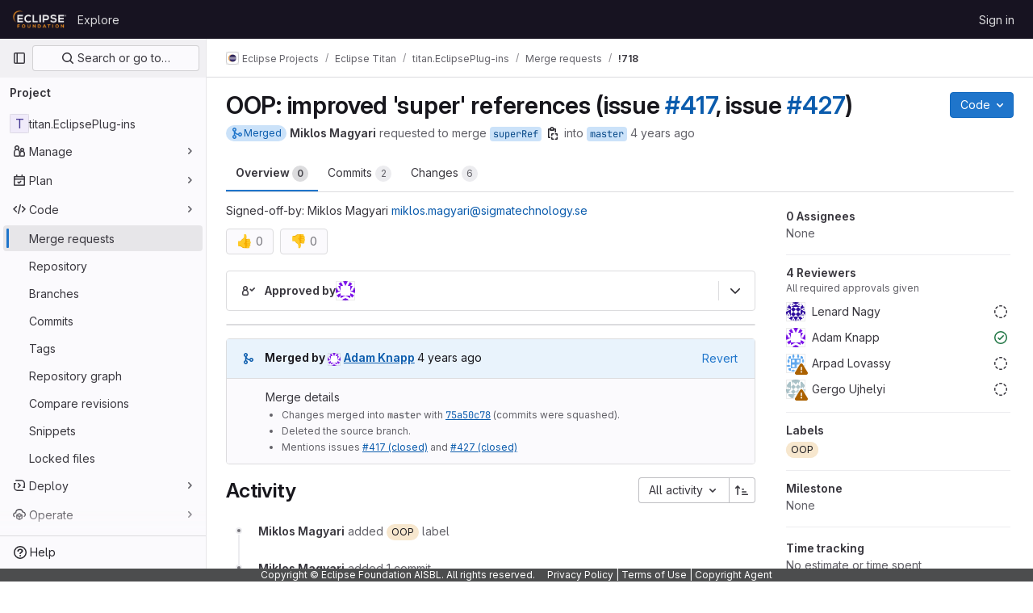

--- FILE ---
content_type: text/html; charset=utf-8
request_url: https://gitlab.eclipse.org/eclipse/titan/titan.EclipsePlug-ins/-/merge_requests/718
body_size: 16142
content:






<!DOCTYPE html>
<html class="gl-light ui-neutral with-top-bar with-header with-system-footer" lang="en">
<head prefix="og: http://ogp.me/ns#">
<meta charset="utf-8">
<meta content="IE=edge" http-equiv="X-UA-Compatible">
<meta content="width=device-width, initial-scale=1" name="viewport">
<title>OOP: improved &#39;super&#39; references (issue #417, issue #427) (!718) · Merge requests · Eclipse Projects / Eclipse Titan / titan.EclipsePlug-ins · GitLab</title>
<script>
//<![CDATA[
window.gon={};gon.api_version="v4";gon.default_avatar_url="https://gitlab.eclipse.org/assets/no_avatar-849f9c04a3a0d0cea2424ae97b27447dc64a7dbfae83c036c45b403392f0e8ba.png";gon.max_file_size=200;gon.asset_host=null;gon.webpack_public_path="/assets/webpack/";gon.relative_url_root="";gon.user_color_mode="gl-light";gon.user_color_scheme="white";gon.markdown_surround_selection=null;gon.markdown_automatic_lists=null;gon.math_rendering_limits_enabled=true;gon.recaptcha_api_server_url="https://www.recaptcha.net/recaptcha/api.js";gon.recaptcha_sitekey="";gon.gitlab_url="https://gitlab.eclipse.org";gon.promo_url="https://about.gitlab.com";gon.forum_url="https://forum.gitlab.com";gon.docs_url="https://docs.gitlab.com";gon.revision="5f9db3887f3";gon.feature_category="code_review_workflow";gon.gitlab_logo="/assets/gitlab_logo-2957169c8ef64c58616a1ac3f4fc626e8a35ce4eb3ed31bb0d873712f2a041a0.png";gon.secure=true;gon.sprite_icons="/assets/icons-aa2c8ddf99d22b77153ca2bb092a23889c12c597fc8b8de94b0f730eb53513f6.svg";gon.sprite_file_icons="/assets/file_icons/file_icons-88a95467170997d6a4052c781684c8250847147987090747773c1ee27c513c5f.svg";gon.emoji_sprites_css_path="/assets/emoji_sprites-bd26211944b9d072037ec97cb138f1a52cd03ef185cd38b8d1fcc963245199a1.css";gon.emoji_backend_version=4;gon.gridstack_css_path="/assets/lazy_bundles/gridstack-4cd1da7c8adb8553e78a4f5545a8ab57a46258e091e6ac0382e6de79bca5ea3c.css";gon.test_env=false;gon.disable_animations=false;gon.suggested_label_colors={"#cc338b":"Magenta-pink","#dc143c":"Crimson","#c21e56":"Rose red","#cd5b45":"Dark coral","#ed9121":"Carrot orange","#eee600":"Titanium yellow","#009966":"Green-cyan","#8fbc8f":"Dark sea green","#6699cc":"Blue-gray","#e6e6fa":"Lavender","#9400d3":"Dark violet","#330066":"Deep violet","#36454f":"Charcoal grey","#808080":"Gray"};gon.first_day_of_week=0;gon.time_display_relative=true;gon.time_display_format=0;gon.ee=true;gon.jh=false;gon.dot_com=false;gon.uf_error_prefix="UF";gon.pat_prefix="";gon.keyboard_shortcuts_enabled=true;gon.diagramsnet_url="https://embed.diagrams.net";gon.features={"vscodeWebIde":true,"uiForOrganizations":false,"organizationSwitching":false,"findAndReplace":false,"removeMonitorMetrics":true,"workItemsViewPreference":true,"workItemViewForIssues":true,"searchButtonTopRight":false,"mergeRequestDashboard":false,"newProjectCreationForm":false,"workItemsClientSideBoards":false,"glqlWorkItems":false,"duoChatDynamicDimension":true,"duoChatMultiThread":true,"advancedContextResolver":true,"vulnerabilityReportTypeScannerFilter":true,"glqlIntegration":true,"glqlLoadOnClick":false,"continueIndentedText":false,"mrExperienceSurvey":false,"mrPipelinesGraphql":false,"notificationsTodosButtons":false,"mrShowReportsImmediately":false,"improvedReviewExperience":false,"mergeTrainsSkipTrain":true,"resolveVulnerabilityInMr":true,"mrReportsTab":false};gon.roadmap_epics_limit=1000;gon.abilities={"resolveVulnerabilityWithAi":false,"measureCommentTemperature":false};
//]]>
</script>


<script>
//<![CDATA[
var gl = window.gl || {};
gl.startup_calls = {"/eclipse/titan/titan.EclipsePlug-ins/-/merge_requests/718/diffs_metadata.json?diff_head=true\u0026view=inline\u0026w=1":{},"/eclipse/titan/titan.EclipsePlug-ins/-/merge_requests/718/discussions.json?per_page=20":{},"/eclipse/titan/titan.EclipsePlug-ins/-/merge_requests/718/widget.json":{},"/eclipse/titan/titan.EclipsePlug-ins/-/merge_requests/718/cached_widget.json":{},"/eclipse/titan/titan.EclipsePlug-ins/-/merge_requests/718.json?serializer=sidebar_extras":{}};
gl.startup_graphql_calls = null;

if (gl.startup_calls && window.fetch) {
  Object.keys(gl.startup_calls).forEach(apiCall => {
   gl.startup_calls[apiCall] = {
      fetchCall: fetch(apiCall, {
        // Emulate XHR for Rails AJAX request checks
        headers: {
          'X-Requested-With': 'XMLHttpRequest'
        },
        // fetch won’t send cookies in older browsers, unless you set the credentials init option.
        // We set to `same-origin` which is default value in modern browsers.
        // See https://github.com/whatwg/fetch/pull/585 for more information.
        credentials: 'same-origin'
      })
    };
  });
}
if (gl.startup_graphql_calls && window.fetch) {
  const headers = {"X-CSRF-Token":"MafjS_YpD3ALCOh_xgwo6_lY8mg9w5kF0OeEq_UzBQM0gV_t6ilYQipDkC2YTjqRpL6AQLe0jkA9SoJY_7DgeA","x-gitlab-feature-category":"code_review_workflow"};
  const url = `https://gitlab.eclipse.org/api/graphql`

  const opts = {
    method: "POST",
    headers: {
      "Content-Type": "application/json",
      ...headers,
    }
  };

  gl.startup_graphql_calls = gl.startup_graphql_calls.map(call => ({
    ...call,
    fetchCall: fetch(url, {
      ...opts,
      credentials: 'same-origin',
      body: JSON.stringify(call)
    })
  }))
}


//]]>
</script>



<link rel="stylesheet" href="/assets/application-2d41a6424a07717cdfc59340d1fd3200484026c592edea9a097119441657bb0d.css" />
<link rel="stylesheet" href="/assets/page_bundles/merge_request-8db8642f28966badae837367b46447c2d9b4c50ea37ffb74e6a3c93e8beb7229.css" /><link rel="stylesheet" href="/assets/page_bundles/issuable-e25480d2326300d5c49ad31dbd847a53e39fc33a5fd595a961dd7238e411b558.css" /><link rel="stylesheet" href="/assets/page_bundles/notes_shared-3bb84b0aaad44aa5af4a1dd05713ec998273465ef28436cc7d1d1b97602c6bff.css" /><link rel="stylesheet" href="/assets/page_bundles/design_management-56d53faabfdc8ee3e44c1d184be12a70f455457812c386e30c8c5e9753d7bf6c.css" /><link rel="stylesheet" href="/assets/page_bundles/merge_requests-f18a6d36b9802639a0fcc4edd481fb9b4d8156067b42c161643df55644fd749a.css" /><link rel="stylesheet" href="/assets/page_bundles/pipelines-022c44e0f06bc13bbd2459ce8ebd4d4ab88a4be6366535cafaaf9afc4ca2f5f2.css" /><link rel="stylesheet" href="/assets/page_bundles/reports-8e5c4f38c631ea773bdba4d4ecfcb3b766c97d9dab90b0f176cb6d88f00239dc.css" /><link rel="stylesheet" href="/assets/page_bundles/ci_status-03a1526d5d59d53e23437e9d6d2187df404745e4de53b9767362223455318ca8.css" /><link rel="stylesheet" href="/assets/page_bundles/labels-3508460b8d6f839e9d60de1f2065fdaf7f057efab04cf71966acef6a86fe9b41.css" /><link rel="stylesheet" href="/assets/page_bundles/commit_description-1e2cba4dda3c7b30dd84924809020c569f1308dea51520fe1dd5d4ce31403195.css" /><link rel="stylesheet" href="/assets/page_bundles/work_items-0bab65ad25644020e75fa90592713316a101e5859001cf80e99afce8d173eba4.css" />
<link rel="stylesheet" href="/assets/application_utilities-f77f86f78d4146d4c2c821bc481cee77b897df284886ad189d8dcb1234cb9651.css" />
<link rel="stylesheet" href="/assets/tailwind-a2b7f5a7eb0fcc3b021fef8d949abb65ecca2da7d05f7a5a7d0307d389c81f58.css" />


<link rel="stylesheet" href="/assets/fonts-fae5d3f79948bd85f18b6513a025f863b19636e85b09a1492907eb4b1bb0557b.css" />
<link rel="stylesheet" href="/assets/highlight/themes/white-99cce4f4b362f6840d7134d4129668929fde49c4da11d6ebf17f99768adbd868.css" />


<link rel="preload" href="/assets/application_utilities-f77f86f78d4146d4c2c821bc481cee77b897df284886ad189d8dcb1234cb9651.css" as="style" type="text/css">
<link rel="preload" href="/assets/application-2d41a6424a07717cdfc59340d1fd3200484026c592edea9a097119441657bb0d.css" as="style" type="text/css">
<link rel="preload" href="/assets/highlight/themes/white-99cce4f4b362f6840d7134d4129668929fde49c4da11d6ebf17f99768adbd868.css" as="style" type="text/css">




<script src="/assets/webpack/runtime.fc949c4c.bundle.js" defer="defer"></script>
<script src="/assets/webpack/main.e5a8313b.chunk.js" defer="defer"></script>
<script src="/assets/webpack/commons-pages.groups.analytics.dashboards-pages.groups.harbor.repositories-pages.groups.iteration_ca-8504ae95.98e6f929.chunk.js" defer="defer"></script>
<script src="/assets/webpack/commons-pages.search.show-super_sidebar.97112c09.chunk.js" defer="defer"></script>
<script src="/assets/webpack/super_sidebar.7a19429c.chunk.js" defer="defer"></script>
<script src="/assets/webpack/commons-pages.projects-pages.projects.activity-pages.projects.alert_management.details-pages.project-bc0cba90.2327bf9c.chunk.js" defer="defer"></script>
<script src="/assets/webpack/4.d4223b88.chunk.js" defer="defer"></script>
<script src="/assets/webpack/commons-pages.admin.abuse_reports.show-pages.admin.topics.edit-pages.admin.topics.new-pages.groups.c-267d5ab7.68b01fb0.chunk.js" defer="defer"></script>
<script src="/assets/webpack/commons-pages.admin.abuse_reports.show-pages.admin.topics.edit-pages.admin.topics.new-pages.groups.c-089443d9.b98fb74f.chunk.js" defer="defer"></script>
<script src="/assets/webpack/7.30add7c9.chunk.js" defer="defer"></script>
<script src="/assets/webpack/8.c0995b53.chunk.js" defer="defer"></script>
<script src="/assets/webpack/9.605bba2d.chunk.js" defer="defer"></script>
<script src="/assets/webpack/commons-pages.admin.abuse_reports.show-pages.admin.topics.edit-pages.admin.topics.new-pages.groups.c-ed474e9b.7bee674e.chunk.js" defer="defer"></script>
<script src="/assets/webpack/17.b8d46677.chunk.js" defer="defer"></script>
<script src="/assets/webpack/commons-pages.dashboard.issues-pages.groups.issues-pages.groups.merge_requests-pages.groups.roadmap.-4f6a7cbb.54b2b8db.chunk.js" defer="defer"></script>
<script src="/assets/webpack/20.edc5ccbe.chunk.js" defer="defer"></script>
<script src="/assets/webpack/27.96d3f7fe.chunk.js" defer="defer"></script>
<script src="/assets/webpack/30.80729ead.chunk.js" defer="defer"></script>
<script src="/assets/webpack/commons-pages.groups.merge_requests-pages.groups.roadmap.show-pages.groups.settings.repository.show--d8732bc0.e4d3edf4.chunk.js" defer="defer"></script>
<script src="/assets/webpack/35.9e1bfd72.chunk.js" defer="defer"></script>
<script src="/assets/webpack/commons-pages.groups.merge_requests-pages.groups.roadmap.show-pages.projects.incidents.show-pages.pr-cde08e23.a20f7c8e.chunk.js" defer="defer"></script>
<script src="/assets/webpack/commons-pages.groups.merge_requests-pages.projects.incidents.show-pages.projects.issues.edit-pages.p-10faf3f4.792b76b5.chunk.js" defer="defer"></script>
<script src="/assets/webpack/commons-mountGroupApprovalSettings-pages.groups.security.compliance_dashboards-pages.groups.security-2dfa282d.b85ae881.chunk.js" defer="defer"></script>
<script src="/assets/webpack/pages.projects.merge_requests.show.a3598fff.chunk.js" defer="defer"></script>

<meta content="object" property="og:type">
<meta content="GitLab" property="og:site_name">
<meta content="OOP: improved &#39;super&#39; references (issue #417, issue #427) (!718) · Merge requests · Eclipse Projects / Eclipse Titan / titan.EclipsePlug-ins · GitLab" property="og:title">
<meta content="Signed-off-by: Miklos Magyari miklos.magyari@sigmatechnology.se" property="og:description">
<meta content="https://gitlab.eclipse.org/assets/twitter_card-570ddb06edf56a2312253c5872489847a0f385112ddbcd71ccfa1570febab5d2.jpg" property="og:image">
<meta content="64" property="og:image:width">
<meta content="64" property="og:image:height">
<meta content="https://gitlab.eclipse.org/eclipse/titan/titan.EclipsePlug-ins/-/merge_requests/718" property="og:url">
<meta content="summary" property="twitter:card">
<meta content="OOP: improved &#39;super&#39; references (issue #417, issue #427) (!718) · Merge requests · Eclipse Projects / Eclipse Titan / titan.EclipsePlug-ins · GitLab" property="twitter:title">
<meta content="Signed-off-by: Miklos Magyari miklos.magyari@sigmatechnology.se" property="twitter:description">
<meta content="https://gitlab.eclipse.org/assets/twitter_card-570ddb06edf56a2312253c5872489847a0f385112ddbcd71ccfa1570febab5d2.jpg" property="twitter:image">
<meta property="twitter:label1" content="Author"><meta property="twitter:data1" content="Miklos Magyari">
<meta name="csrf-param" content="authenticity_token" />
<meta name="csrf-token" content="b9kTjuE4FWMioCPPd6fsct0eTHMcLbs0S4o7GPapEdxq_68o_ThCUQPrW50p5f4IgPg-W5ZarHGmJz3r_Cr0pw" />
<meta name="csp-nonce" />
<meta name="action-cable-url" content="/-/cable" />
<link href="/-/manifest.json" rel="manifest">
<link rel="icon" type="image/png" href="/uploads/-/system/appearance/favicon/1/favicon.ico" id="favicon" data-original-href="/uploads/-/system/appearance/favicon/1/favicon.ico" />
<link rel="apple-touch-icon" type="image/x-icon" href="/assets/apple-touch-icon-b049d4bc0dd9626f31db825d61880737befc7835982586d015bded10b4435460.png" />
<link href="/search/opensearch.xml" rel="search" title="Search GitLab" type="application/opensearchdescription+xml">




<meta content="Signed-off-by: Miklos Magyari miklos.magyari@sigmatechnology.se" name="description">
<meta content="#ececef" name="theme-color">
</head>

<body class="tab-width-8 gl-browser-chrome gl-platform-mac " data-group="titan" data-group-full-path="eclipse/titan" data-namespace-id="305" data-page="projects:merge_requests:show" data-page-type-id="718" data-project="titan.EclipsePlug-ins" data-project-full-path="eclipse/titan/titan.EclipsePlug-ins" data-project-id="177">
<div id="js-tooltips-container"></div>
<script>
//<![CDATA[
gl = window.gl || {};
gl.GfmAutoComplete = gl.GfmAutoComplete || {};
gl.GfmAutoComplete.dataSources = {"epics":"/eclipse/titan/titan.EclipsePlug-ins/-/autocomplete_sources/epics","iterations":"/eclipse/titan/titan.EclipsePlug-ins/-/autocomplete_sources/iterations","vulnerabilities":"/eclipse/titan/titan.EclipsePlug-ins/-/autocomplete_sources/vulnerabilities","members":"/eclipse/titan/titan.EclipsePlug-ins/-/autocomplete_sources/members?type=MergeRequest\u0026type_id=718","issues":"/eclipse/titan/titan.EclipsePlug-ins/-/autocomplete_sources/issues","mergeRequests":"/eclipse/titan/titan.EclipsePlug-ins/-/autocomplete_sources/merge_requests","labels":"/eclipse/titan/titan.EclipsePlug-ins/-/autocomplete_sources/labels?type=MergeRequest\u0026type_id=718","milestones":"/eclipse/titan/titan.EclipsePlug-ins/-/autocomplete_sources/milestones","commands":"/eclipse/titan/titan.EclipsePlug-ins/-/autocomplete_sources/commands?type=MergeRequest\u0026type_id=718","snippets":"/eclipse/titan/titan.EclipsePlug-ins/-/autocomplete_sources/snippets","contacts":"/eclipse/titan/titan.EclipsePlug-ins/-/autocomplete_sources/contacts?type=MergeRequest\u0026type_id=718","wikis":"/eclipse/titan/titan.EclipsePlug-ins/-/autocomplete_sources/wikis"};


//]]>
</script>
<script>
//<![CDATA[
gl = window.gl || {};
gl.client = {"isChrome":true,"isMac":true};


//]]>
</script>


<header class="header-logged-out" data-testid="navbar">
<a class="gl-sr-only gl-accessibility" href="#content-body">Skip to content</a>
<div class="container-fluid">
<nav aria-label="Explore GitLab" class="header-logged-out-nav gl-flex gl-gap-3 gl-justify-between">
<div class="gl-flex gl-items-center gl-gap-1">
<span class="gl-sr-only">GitLab</span>
<a title="Homepage" id="logo" class="header-logged-out-logo has-tooltip" aria-label="Homepage" href="/"><img class="brand-header-logo lazy" alt="" data-src="/uploads/-/system/appearance/header_logo/1/ef_logis.png" src="[data-uri]" />
</a></div>
<ul class="gl-list-none gl-p-0 gl-m-0 gl-flex gl-gap-3 gl-items-center gl-grow">
<li class="header-logged-out-nav-item">
<a class="" href="/explore">Explore</a>
</li>
</ul>
<ul class="gl-list-none gl-p-0 gl-m-0 gl-flex gl-gap-3 gl-items-center gl-justify-end">
<li class="header-logged-out-nav-item">
<a href="/users/sign_in?redirect_to_referer=yes">Sign in</a>
</li>
</ul>
</nav>
</div>
</header>

<div class="layout-page page-gutter  page-with-super-sidebar">
<aside class="js-super-sidebar super-sidebar super-sidebar-loading" data-command-palette="{&quot;project_files_url&quot;:&quot;/eclipse/titan/titan.EclipsePlug-ins/-/files/master?format=json&quot;,&quot;project_blob_url&quot;:&quot;/eclipse/titan/titan.EclipsePlug-ins/-/blob/master&quot;}" data-force-desktop-expanded-sidebar="" data-is-saas="false" data-root-path="/" data-sidebar="{&quot;is_logged_in&quot;:false,&quot;context_switcher_links&quot;:[{&quot;title&quot;:&quot;Explore&quot;,&quot;link&quot;:&quot;/explore&quot;,&quot;icon&quot;:&quot;compass&quot;}],&quot;current_menu_items&quot;:[{&quot;id&quot;:&quot;project_overview&quot;,&quot;title&quot;:&quot;titan.EclipsePlug-ins&quot;,&quot;entity_id&quot;:177,&quot;link&quot;:&quot;/eclipse/titan/titan.EclipsePlug-ins&quot;,&quot;link_classes&quot;:&quot;shortcuts-project&quot;,&quot;is_active&quot;:false},{&quot;id&quot;:&quot;manage_menu&quot;,&quot;title&quot;:&quot;Manage&quot;,&quot;icon&quot;:&quot;users&quot;,&quot;avatar_shape&quot;:&quot;rect&quot;,&quot;link&quot;:&quot;/eclipse/titan/titan.EclipsePlug-ins/activity&quot;,&quot;is_active&quot;:false,&quot;items&quot;:[{&quot;id&quot;:&quot;activity&quot;,&quot;title&quot;:&quot;Activity&quot;,&quot;link&quot;:&quot;/eclipse/titan/titan.EclipsePlug-ins/activity&quot;,&quot;link_classes&quot;:&quot;shortcuts-project-activity&quot;,&quot;is_active&quot;:false},{&quot;id&quot;:&quot;members&quot;,&quot;title&quot;:&quot;Members&quot;,&quot;link&quot;:&quot;/eclipse/titan/titan.EclipsePlug-ins/-/project_members&quot;,&quot;is_active&quot;:false},{&quot;id&quot;:&quot;labels&quot;,&quot;title&quot;:&quot;Labels&quot;,&quot;link&quot;:&quot;/eclipse/titan/titan.EclipsePlug-ins/-/labels&quot;,&quot;is_active&quot;:false}],&quot;separated&quot;:false},{&quot;id&quot;:&quot;plan_menu&quot;,&quot;title&quot;:&quot;Plan&quot;,&quot;icon&quot;:&quot;planning&quot;,&quot;avatar_shape&quot;:&quot;rect&quot;,&quot;link&quot;:&quot;/eclipse/titan/titan.EclipsePlug-ins/-/issues&quot;,&quot;is_active&quot;:false,&quot;items&quot;:[{&quot;id&quot;:&quot;project_issue_list&quot;,&quot;title&quot;:&quot;Issues&quot;,&quot;link&quot;:&quot;/eclipse/titan/titan.EclipsePlug-ins/-/issues&quot;,&quot;pill_count_field&quot;:&quot;openIssuesCount&quot;,&quot;link_classes&quot;:&quot;shortcuts-issues has-sub-items&quot;,&quot;is_active&quot;:false},{&quot;id&quot;:&quot;boards&quot;,&quot;title&quot;:&quot;Issue boards&quot;,&quot;link&quot;:&quot;/eclipse/titan/titan.EclipsePlug-ins/-/boards&quot;,&quot;link_classes&quot;:&quot;shortcuts-issue-boards&quot;,&quot;is_active&quot;:false},{&quot;id&quot;:&quot;milestones&quot;,&quot;title&quot;:&quot;Milestones&quot;,&quot;link&quot;:&quot;/eclipse/titan/titan.EclipsePlug-ins/-/milestones&quot;,&quot;is_active&quot;:false},{&quot;id&quot;:&quot;iterations&quot;,&quot;title&quot;:&quot;Iterations&quot;,&quot;link&quot;:&quot;/eclipse/titan/titan.EclipsePlug-ins/-/cadences&quot;,&quot;is_active&quot;:false},{&quot;id&quot;:&quot;project_wiki&quot;,&quot;title&quot;:&quot;Wiki&quot;,&quot;link&quot;:&quot;/eclipse/titan/titan.EclipsePlug-ins/-/wikis/home&quot;,&quot;link_classes&quot;:&quot;shortcuts-wiki&quot;,&quot;is_active&quot;:false},{&quot;id&quot;:&quot;requirements&quot;,&quot;title&quot;:&quot;Requirements&quot;,&quot;link&quot;:&quot;/eclipse/titan/titan.EclipsePlug-ins/-/requirements_management/requirements&quot;,&quot;is_active&quot;:false}],&quot;separated&quot;:false},{&quot;id&quot;:&quot;code_menu&quot;,&quot;title&quot;:&quot;Code&quot;,&quot;icon&quot;:&quot;code&quot;,&quot;avatar_shape&quot;:&quot;rect&quot;,&quot;link&quot;:&quot;/eclipse/titan/titan.EclipsePlug-ins/-/merge_requests&quot;,&quot;is_active&quot;:true,&quot;items&quot;:[{&quot;id&quot;:&quot;project_merge_request_list&quot;,&quot;title&quot;:&quot;Merge requests&quot;,&quot;link&quot;:&quot;/eclipse/titan/titan.EclipsePlug-ins/-/merge_requests&quot;,&quot;pill_count_field&quot;:&quot;openMergeRequestsCount&quot;,&quot;link_classes&quot;:&quot;shortcuts-merge_requests&quot;,&quot;is_active&quot;:true},{&quot;id&quot;:&quot;files&quot;,&quot;title&quot;:&quot;Repository&quot;,&quot;link&quot;:&quot;/eclipse/titan/titan.EclipsePlug-ins/-/tree/master&quot;,&quot;link_classes&quot;:&quot;shortcuts-tree&quot;,&quot;is_active&quot;:false},{&quot;id&quot;:&quot;branches&quot;,&quot;title&quot;:&quot;Branches&quot;,&quot;link&quot;:&quot;/eclipse/titan/titan.EclipsePlug-ins/-/branches&quot;,&quot;is_active&quot;:false},{&quot;id&quot;:&quot;commits&quot;,&quot;title&quot;:&quot;Commits&quot;,&quot;link&quot;:&quot;/eclipse/titan/titan.EclipsePlug-ins/-/commits/master?ref_type=heads&quot;,&quot;link_classes&quot;:&quot;shortcuts-commits&quot;,&quot;is_active&quot;:false},{&quot;id&quot;:&quot;tags&quot;,&quot;title&quot;:&quot;Tags&quot;,&quot;link&quot;:&quot;/eclipse/titan/titan.EclipsePlug-ins/-/tags&quot;,&quot;is_active&quot;:false},{&quot;id&quot;:&quot;graphs&quot;,&quot;title&quot;:&quot;Repository graph&quot;,&quot;link&quot;:&quot;/eclipse/titan/titan.EclipsePlug-ins/-/network/master?ref_type=heads&quot;,&quot;link_classes&quot;:&quot;shortcuts-network&quot;,&quot;is_active&quot;:false},{&quot;id&quot;:&quot;compare&quot;,&quot;title&quot;:&quot;Compare revisions&quot;,&quot;link&quot;:&quot;/eclipse/titan/titan.EclipsePlug-ins/-/compare?from=master\u0026to=master&quot;,&quot;is_active&quot;:false},{&quot;id&quot;:&quot;project_snippets&quot;,&quot;title&quot;:&quot;Snippets&quot;,&quot;link&quot;:&quot;/eclipse/titan/titan.EclipsePlug-ins/-/snippets&quot;,&quot;link_classes&quot;:&quot;shortcuts-snippets&quot;,&quot;is_active&quot;:false},{&quot;id&quot;:&quot;file_locks&quot;,&quot;title&quot;:&quot;Locked files&quot;,&quot;link&quot;:&quot;/eclipse/titan/titan.EclipsePlug-ins/path_locks&quot;,&quot;is_active&quot;:false}],&quot;separated&quot;:false},{&quot;id&quot;:&quot;deploy_menu&quot;,&quot;title&quot;:&quot;Deploy&quot;,&quot;icon&quot;:&quot;deployments&quot;,&quot;avatar_shape&quot;:&quot;rect&quot;,&quot;link&quot;:&quot;/eclipse/titan/titan.EclipsePlug-ins/-/releases&quot;,&quot;is_active&quot;:false,&quot;items&quot;:[{&quot;id&quot;:&quot;releases&quot;,&quot;title&quot;:&quot;Releases&quot;,&quot;link&quot;:&quot;/eclipse/titan/titan.EclipsePlug-ins/-/releases&quot;,&quot;link_classes&quot;:&quot;shortcuts-deployments-releases&quot;,&quot;is_active&quot;:false},{&quot;id&quot;:&quot;packages_registry&quot;,&quot;title&quot;:&quot;Package registry&quot;,&quot;link&quot;:&quot;/eclipse/titan/titan.EclipsePlug-ins/-/packages&quot;,&quot;link_classes&quot;:&quot;shortcuts-container-registry&quot;,&quot;is_active&quot;:false},{&quot;id&quot;:&quot;container_registry&quot;,&quot;title&quot;:&quot;Container registry&quot;,&quot;link&quot;:&quot;/eclipse/titan/titan.EclipsePlug-ins/container_registry&quot;,&quot;is_active&quot;:false},{&quot;id&quot;:&quot;model_registry&quot;,&quot;title&quot;:&quot;Model registry&quot;,&quot;link&quot;:&quot;/eclipse/titan/titan.EclipsePlug-ins/-/ml/models&quot;,&quot;is_active&quot;:false}],&quot;separated&quot;:false},{&quot;id&quot;:&quot;operations_menu&quot;,&quot;title&quot;:&quot;Operate&quot;,&quot;icon&quot;:&quot;cloud-pod&quot;,&quot;avatar_shape&quot;:&quot;rect&quot;,&quot;link&quot;:&quot;/eclipse/titan/titan.EclipsePlug-ins/-/terraform_module_registry&quot;,&quot;is_active&quot;:false,&quot;items&quot;:[{&quot;id&quot;:&quot;infrastructure_registry&quot;,&quot;title&quot;:&quot;Terraform modules&quot;,&quot;link&quot;:&quot;/eclipse/titan/titan.EclipsePlug-ins/-/terraform_module_registry&quot;,&quot;is_active&quot;:false}],&quot;separated&quot;:false},{&quot;id&quot;:&quot;monitor_menu&quot;,&quot;title&quot;:&quot;Monitor&quot;,&quot;icon&quot;:&quot;monitor&quot;,&quot;avatar_shape&quot;:&quot;rect&quot;,&quot;link&quot;:&quot;/eclipse/titan/titan.EclipsePlug-ins/-/incidents&quot;,&quot;is_active&quot;:false,&quot;items&quot;:[{&quot;id&quot;:&quot;incidents&quot;,&quot;title&quot;:&quot;Incidents&quot;,&quot;link&quot;:&quot;/eclipse/titan/titan.EclipsePlug-ins/-/incidents&quot;,&quot;is_active&quot;:false}],&quot;separated&quot;:false},{&quot;id&quot;:&quot;analyze_menu&quot;,&quot;title&quot;:&quot;Analyze&quot;,&quot;icon&quot;:&quot;chart&quot;,&quot;avatar_shape&quot;:&quot;rect&quot;,&quot;link&quot;:&quot;/eclipse/titan/titan.EclipsePlug-ins/-/value_stream_analytics&quot;,&quot;is_active&quot;:false,&quot;items&quot;:[{&quot;id&quot;:&quot;cycle_analytics&quot;,&quot;title&quot;:&quot;Value stream analytics&quot;,&quot;link&quot;:&quot;/eclipse/titan/titan.EclipsePlug-ins/-/value_stream_analytics&quot;,&quot;link_classes&quot;:&quot;shortcuts-project-cycle-analytics&quot;,&quot;is_active&quot;:false},{&quot;id&quot;:&quot;contributors&quot;,&quot;title&quot;:&quot;Contributor analytics&quot;,&quot;link&quot;:&quot;/eclipse/titan/titan.EclipsePlug-ins/-/graphs/master?ref_type=heads&quot;,&quot;is_active&quot;:false},{&quot;id&quot;:&quot;repository_analytics&quot;,&quot;title&quot;:&quot;Repository analytics&quot;,&quot;link&quot;:&quot;/eclipse/titan/titan.EclipsePlug-ins/-/graphs/master/charts&quot;,&quot;link_classes&quot;:&quot;shortcuts-repository-charts&quot;,&quot;is_active&quot;:false},{&quot;id&quot;:&quot;code_review&quot;,&quot;title&quot;:&quot;Code review analytics&quot;,&quot;link&quot;:&quot;/eclipse/titan/titan.EclipsePlug-ins/-/analytics/code_reviews&quot;,&quot;is_active&quot;:false},{&quot;id&quot;:&quot;issues&quot;,&quot;title&quot;:&quot;Issue analytics&quot;,&quot;link&quot;:&quot;/eclipse/titan/titan.EclipsePlug-ins/-/analytics/issues_analytics&quot;,&quot;is_active&quot;:false},{&quot;id&quot;:&quot;insights&quot;,&quot;title&quot;:&quot;Insights&quot;,&quot;link&quot;:&quot;/eclipse/titan/titan.EclipsePlug-ins/insights/&quot;,&quot;link_classes&quot;:&quot;shortcuts-project-insights&quot;,&quot;is_active&quot;:false},{&quot;id&quot;:&quot;model_experiments&quot;,&quot;title&quot;:&quot;Model experiments&quot;,&quot;link&quot;:&quot;/eclipse/titan/titan.EclipsePlug-ins/-/ml/experiments&quot;,&quot;is_active&quot;:false}],&quot;separated&quot;:false}],&quot;current_context_header&quot;:&quot;Project&quot;,&quot;support_path&quot;:&quot;https://gitlab.eclipse.org/eclipsefdn/helpdesk/-/wikis/home&quot;,&quot;docs_path&quot;:&quot;/help/docs&quot;,&quot;display_whats_new&quot;:false,&quot;show_version_check&quot;:false,&quot;search&quot;:{&quot;search_path&quot;:&quot;/search&quot;,&quot;issues_path&quot;:&quot;/dashboard/issues&quot;,&quot;mr_path&quot;:&quot;/dashboard/merge_requests&quot;,&quot;autocomplete_path&quot;:&quot;/search/autocomplete&quot;,&quot;settings_path&quot;:&quot;/search/settings&quot;,&quot;search_context&quot;:{&quot;group&quot;:{&quot;id&quot;:305,&quot;name&quot;:&quot;Eclipse Titan&quot;,&quot;full_name&quot;:&quot;Eclipse Projects / Eclipse Titan&quot;},&quot;group_metadata&quot;:{&quot;issues_path&quot;:&quot;/groups/eclipse/titan/-/issues&quot;,&quot;mr_path&quot;:&quot;/groups/eclipse/titan/-/merge_requests&quot;},&quot;project&quot;:{&quot;id&quot;:177,&quot;name&quot;:&quot;titan.EclipsePlug-ins&quot;},&quot;project_metadata&quot;:{&quot;mr_path&quot;:&quot;/eclipse/titan/titan.EclipsePlug-ins/-/merge_requests&quot;,&quot;issues_path&quot;:&quot;/eclipse/titan/titan.EclipsePlug-ins/-/issues&quot;},&quot;code_search&quot;:false,&quot;scope&quot;:&quot;merge_requests&quot;,&quot;for_snippets&quot;:null}},&quot;panel_type&quot;:&quot;project&quot;,&quot;shortcut_links&quot;:[{&quot;title&quot;:&quot;Snippets&quot;,&quot;href&quot;:&quot;/explore/snippets&quot;,&quot;css_class&quot;:&quot;dashboard-shortcuts-snippets&quot;},{&quot;title&quot;:&quot;Groups&quot;,&quot;href&quot;:&quot;/explore/groups&quot;,&quot;css_class&quot;:&quot;dashboard-shortcuts-groups&quot;},{&quot;title&quot;:&quot;Projects&quot;,&quot;href&quot;:&quot;/explore/projects/starred&quot;,&quot;css_class&quot;:&quot;dashboard-shortcuts-projects&quot;}],&quot;terms&quot;:&quot;/-/users/terms&quot;}"></aside>

<div class="content-wrapper">
<div class="broadcast-wrapper">




</div>
<div class="alert-wrapper alert-wrapper-top-space gl-flex gl-flex-col gl-gap-3 container-fluid container-limited">





























</div>
<div class="top-bar-fixed container-fluid" data-testid="top-bar">
<div class="top-bar-container gl-flex gl-items-center gl-gap-2">
<div class="gl-grow gl-basis-0 gl-flex gl-items-center gl-justify-start gl-gap-3">
<button class="gl-button btn btn-icon btn-md btn-default btn-default-tertiary js-super-sidebar-toggle-expand super-sidebar-toggle -gl-ml-3" aria-controls="super-sidebar" aria-expanded="false" aria-label="Primary navigation sidebar" type="button"><svg class="s16 gl-icon gl-button-icon " data-testid="sidebar-icon"><use href="/assets/icons-aa2c8ddf99d22b77153ca2bb092a23889c12c597fc8b8de94b0f730eb53513f6.svg#sidebar"></use></svg>

</button>
<script type="application/ld+json">
{"@context":"https://schema.org","@type":"BreadcrumbList","itemListElement":[{"@type":"ListItem","position":1,"name":"Eclipse Projects","item":"https://gitlab.eclipse.org/eclipse"},{"@type":"ListItem","position":2,"name":"Eclipse Titan","item":"https://gitlab.eclipse.org/eclipse/titan"},{"@type":"ListItem","position":3,"name":"titan.EclipsePlug-ins","item":"https://gitlab.eclipse.org/eclipse/titan/titan.EclipsePlug-ins"},{"@type":"ListItem","position":4,"name":"Merge requests","item":"https://gitlab.eclipse.org/eclipse/titan/titan.EclipsePlug-ins/-/merge_requests"},{"@type":"ListItem","position":5,"name":"!718","item":"https://gitlab.eclipse.org/eclipse/titan/titan.EclipsePlug-ins/-/merge_requests/718"}]}


</script>
<div data-testid="breadcrumb-links" id="js-vue-page-breadcrumbs-wrapper">
<div data-breadcrumbs-json="[{&quot;text&quot;:&quot;Eclipse Projects&quot;,&quot;href&quot;:&quot;/eclipse&quot;,&quot;avatarPath&quot;:&quot;/uploads/-/system/group/avatar/15/default_2.png&quot;},{&quot;text&quot;:&quot;Eclipse Titan&quot;,&quot;href&quot;:&quot;/eclipse/titan&quot;,&quot;avatarPath&quot;:null},{&quot;text&quot;:&quot;titan.EclipsePlug-ins&quot;,&quot;href&quot;:&quot;/eclipse/titan/titan.EclipsePlug-ins&quot;,&quot;avatarPath&quot;:null},{&quot;text&quot;:&quot;Merge requests&quot;,&quot;href&quot;:&quot;/eclipse/titan/titan.EclipsePlug-ins/-/merge_requests&quot;,&quot;avatarPath&quot;:null},{&quot;text&quot;:&quot;!718&quot;,&quot;href&quot;:&quot;/eclipse/titan/titan.EclipsePlug-ins/-/merge_requests/718&quot;,&quot;avatarPath&quot;:null}]" id="js-vue-page-breadcrumbs"></div>
<div id="js-injected-page-breadcrumbs"></div>
</div>


</div>
<div class="gl-flex-none gl-flex gl-items-center gl-justify-center gl-gap-4">
<div id="js-work-item-feedback"></div>

<div id="js-advanced-search-modal"></div>

</div>
<div class="gl-basis-0 gl-flex gl-items-center gl-justify-end">

</div>
</div>
</div>

<div class="container-fluid container-limited project-highlight-puc">
<main class="content" id="content-body" itemscope itemtype="http://schema.org/SoftwareSourceCode">
<div class="flash-container flash-container-page sticky" data-testid="flash-container">
<div id="js-global-alerts"></div>
</div>






<div class="merge-request" data-lock-version="0" data-mr-action="show" data-project-path="/eclipse/titan/titan.EclipsePlug-ins" data-url="/eclipse/titan/titan.EclipsePlug-ins/-/merge_requests/718.json">
<div class="detail-page-header border-bottom-0 gl-block gl-pt-5 gl-gap-4 sm:!gl-flex is-merge-request">
<div class="detail-page-header-body">
<h1 class="title gl-heading-1 gl-block gl-grow gl-break-anywhere !gl-m-0" data-testid="title-content">
OOP: improved 'super' references (issue <a href="/eclipse/titan/titan.EclipsePlug-ins/-/issues/417" data-reference-type="issue" data-original="#417" data-link="false" data-link-reference="false" data-project="177" data-issue="3873" data-project-path="eclipse/titan/titan.EclipsePlug-ins" data-iid="417" data-issue-type="issue" data-container="body" data-placement="top" title="Improve ttcn3 lexer/parser to accept OOP syntax" class="gfm gfm-issue">#417</a>, issue <a href="/eclipse/titan/titan.EclipsePlug-ins/-/issues/427" data-reference-type="issue" data-original="#427" data-link="false" data-link-reference="false" data-project="177" data-issue="9892" data-project-path="eclipse/titan/titan.EclipsePlug-ins" data-iid="427" data-issue-type="issue" data-container="body" data-placement="top" title="Implement OOP support in the semantic analyzer" class="gfm gfm-issue">#427</a>)
</h1>
<div>
<button class="gl-button btn btn-icon btn-md btn-default btn-icon gl-float-right gl-block gutter-toggle issuable-gutter-toggle js-sidebar-toggle sm:!gl-hidden" type="button"><svg class="s16 gl-icon gl-button-icon " data-testid="chevron-double-lg-left-icon"><use href="/assets/icons-aa2c8ddf99d22b77153ca2bb092a23889c12c597fc8b8de94b0f730eb53513f6.svg#chevron-double-lg-left"></use></svg>

</button>
</div>
</div>
<div class="detail-page-header-actions gl-self-start is-merge-request js-issuable-actions gl-flex gl-mt-1">
<div class="gl-flex gl-flex-col sm:gl-flex-row gl-gap-3 gl-w-full sm:gl-w-auto gl-mt-2 sm:gl-mt-0">
<div class="sm:gl-ml-3 dropdown gl-dropdown">
<div data-can-merge="false" data-is-fork="false" data-reviewing-docs-path="/help/user/project/merge_requests/merge_request_troubleshooting.md#check-out-merge-requests-locally-through-the-head-ref" data-source-branch="superRef" data-source-project-default-url="https://gitlab.eclipse.org/eclipse/titan/titan.EclipsePlug-ins.git" data-source-project-full-path="eclipse/titan/titan.EclipsePlug-ins" data-source-project-path="titan.EclipsePlug-ins" data-target-branch="master" id="js-check-out-modal"></div>
<button class="gl-button btn btn-md btn-confirm gl-flex gl-self-start gl-w-full sm:gl-w-auto !gl-pr-3" data-toggle="dropdown" data-testid="mr-code-dropdown" type="button"><span class="gl-button-text gl-inline-flex gl-justify-between gl-w-full">
Code
<svg class="s16 gl-icon gl-ml-2 !gl-mr-0" data-testid="chevron-down-icon"><use href="/assets/icons-aa2c8ddf99d22b77153ca2bb092a23889c12c597fc8b8de94b0f730eb53513f6.svg#chevron-down"></use></svg>

</span>

</button><div class="dropdown-menu dropdown-menu-right">
<div class="gl-dropdown-inner">
<div class="gl-dropdown-contents">
<ul>
<li class="gl-dropdown-section-header">
<header class="dropdown-header">
Review changes
</header>
</li>
<li class="gl-dropdown-item">
<button class="dropdown-item js-check-out-modal-trigger" type="button">
<div class="gl-dropdown-item-text-wrapper">
Check out branch
</div>
</button>
</li>
<li class="gl-dropdown-divider">
<hr class="dropdown-divider">
</li>
<li class="gl-dropdown-section-header">
<header class="dropdown-header">
Download
</header>
</li>
<li class="gl-dropdown-item">
<a class="dropdown-item" download="" data-testid="download-email-patches-menu-item" href="/eclipse/titan/titan.EclipsePlug-ins/-/merge_requests/718.patch"><div class="gl-dropdown-item-text-wrapper">
Patches
</div>
</a></li>
<li class="gl-dropdown-item">
<a class="dropdown-item" download="" data-testid="download-plain-diff-menu-item" href="/eclipse/titan/titan.EclipsePlug-ins/-/merge_requests/718.diff"><div class="gl-dropdown-item-text-wrapper">
Plain diff
</div>
</a></li>
</ul>
</div>
</div>
</div>
</div>

</div>
</div>
</div>

<div id="js-review-drawer"></div>
<div data-data="{&quot;iid&quot;:718,&quot;defaultBranchName&quot;:&quot;master&quot;,&quot;projectPath&quot;:&quot;eclipse/titan/titan.EclipsePlug-ins&quot;,&quot;sourceProjectPath&quot;:&quot;eclipse/titan/titan.EclipsePlug-ins&quot;,&quot;title&quot;:&quot;OOP: improved &#39;super&#39; references (issue \u003ca href=\&quot;/eclipse/titan/titan.EclipsePlug-ins/-/issues/417\&quot; data-reference-type=\&quot;issue\&quot; data-original=\&quot;#417\&quot; data-link=\&quot;false\&quot; data-link-reference=\&quot;false\&quot; data-project=\&quot;177\&quot; data-issue=\&quot;3873\&quot; data-project-path=\&quot;eclipse/titan/titan.EclipsePlug-ins\&quot; data-iid=\&quot;417\&quot; data-issue-type=\&quot;issue\&quot; data-container=\&quot;body\&quot; data-placement=\&quot;top\&quot; title=\&quot;Improve ttcn3 lexer/parser to accept OOP syntax\&quot; class=\&quot;gfm gfm-issue\&quot;\u003e#417\u003c/a\u003e, issue \u003ca href=\&quot;/eclipse/titan/titan.EclipsePlug-ins/-/issues/427\&quot; data-reference-type=\&quot;issue\&quot; data-original=\&quot;#427\&quot; data-link=\&quot;false\&quot; data-link-reference=\&quot;false\&quot; data-project=\&quot;177\&quot; data-issue=\&quot;9892\&quot; data-project-path=\&quot;eclipse/titan/titan.EclipsePlug-ins\&quot; data-iid=\&quot;427\&quot; data-issue-type=\&quot;issue\&quot; data-container=\&quot;body\&quot; data-placement=\&quot;top\&quot; title=\&quot;Implement OOP support in the semantic analyzer\&quot; class=\&quot;gfm gfm-issue\&quot;\u003e#427\u003c/a\u003e)&quot;,&quot;isFluidLayout&quot;:&quot;&quot;,&quot;blocksMerge&quot;:&quot;false&quot;,&quot;imported&quot;:&quot;false&quot;,&quot;tabs&quot;:[[&quot;show&quot;,&quot;Overview&quot;,&quot;/eclipse/titan/titan.EclipsePlug-ins/-/merge_requests/718&quot;,0],[&quot;commits&quot;,&quot;Commits&quot;,&quot;/eclipse/titan/titan.EclipsePlug-ins/-/merge_requests/718/commits&quot;,2],[&quot;diffs&quot;,&quot;Changes&quot;,&quot;/eclipse/titan/titan.EclipsePlug-ins/-/merge_requests/718/diffs&quot;,&quot;6&quot;]]}" id="js-merge-sticky-header"></div>
<div class="merge-request-details issuable-details" data-id="177">
<div class="detail-page-description gl-pt-2 gl-pb-4 gl-flex gl-items-baseline gl-flex-wrap gl-text-subtle is-merge-request">
<div class="js-mr-header" data-hidden="false" data-iid="718" data-imported="false" data-project-path="eclipse/titan/titan.EclipsePlug-ins" data-state="merged"></div>
<a class="author-link gl-text-link gl-font-bold gl-mr-2 js-user-link" data-user-id="266" data-username="mmagyari" data-name="Miklos Magyari" data-testid="author-link" href="/mmagyari"><span class="author">Miklos Magyari</span></a> requested to merge <a title="superRef" class="ref-container gl-inline-block gl-truncate gl-max-w-26 gl-ml-2" href="/eclipse/titan/titan.EclipsePlug-ins/-/tree/superRef">superRef</a> <button class="gl-button btn btn-icon btn-sm btn-default btn-default-tertiary !gl-hidden md:!gl-inline-block gl-mx-1 js-source-branch-copy" title="Copy branch name &lt;kbd class=&#39;flat ml-1&#39; aria-hidden=true&gt;b&lt;/kbd&gt;" aria-keyshortcuts="b" aria-label="Copy branch name" aria-live="polite" data-toggle="tooltip" data-placement="bottom" data-container="body" data-html="true" data-clipboard-text="superRef" type="button"><svg class="s16 gl-icon gl-button-icon " data-testid="copy-to-clipboard-icon"><use href="/assets/icons-aa2c8ddf99d22b77153ca2bb092a23889c12c597fc8b8de94b0f730eb53513f6.svg#copy-to-clipboard"></use></svg>

</button> into <a title="master" class="ref-container gl-inline-block gl-truncate gl-max-w-26 gl-mx-2" href="/eclipse/titan/titan.EclipsePlug-ins/-/tree/master">master</a>   <time class="js-timeago gl-inline-block" title="Jul 14, 2021 10:11am" datetime="2021-07-14T10:11:21Z" tabindex="0" aria-label="Jul 14, 2021 10:11am" data-toggle="tooltip" data-placement="top" data-container="body">Jul 14, 2021</time>
</div>

<div class="gl-static merge-request-tabs-holder js-tabs-affix">
<div class="merge-request-tabs-container gl-flex gl-justify-between is-merge-request">
<ul class="merge-request-tabs nav-tabs nav nav-links gl-flex gl-flex-nowrap gl-m-0 gl-p-0 gl-w-full lg:gl-w-auto">
<li class="notes-tab active" data-testid="notes-tab">
<a data-action="show" data-target="#notes" data-toggle="tabvue" href="/eclipse/titan/titan.EclipsePlug-ins/-/merge_requests/718">Overview
<span class="gl-badge badge badge-pill badge-muted js-discussions-count"><span class="gl-badge-content">0</span></span>
</a>
</li>
<li class="commits-tab" data-testid="commits-tab">
<a data-action="commits" data-target="#commits" data-toggle="tabvue" href="/eclipse/titan/titan.EclipsePlug-ins/-/merge_requests/718/commits">Commits
<span class="gl-badge badge badge-pill badge-muted js-commits-count"><span class="gl-badge-content">2</span></span>
</a>
</li>

<li class="diffs-tab js-diffs-tab" data-testid="diffs-tab" id="diffs-tab">
<a data-action="diffs" data-target="#diffs" data-toggle="tabvue" href="/eclipse/titan/titan.EclipsePlug-ins/-/merge_requests/718/diffs">Changes
<span class="gl-badge badge badge-pill badge-muted js-changes-tab-count" data-gid="gid://gitlab/MergeRequest/12483"><span class="gl-badge-content">6</span></span>
</a>
</li>
</ul>
<div class="gl-flex gl-flex-wrap gl-items-center justify-content-lg-end">
<div data-blocks-merge="false" id="js-vue-discussion-counter"></div>
<div id="js-submit-review-button"></div>
<div class="gl-ml-auto gl-items-center gl-hidden sm:gl-flex lg:gl-hidden gl-ml-3 js-expand-sidebar gl-absolute gl-right-5">
<button class="gl-button btn btn-md btn-default js-sidebar-toggle" type="button"><svg class="s16 gl-icon gl-button-icon " data-testid="chevron-double-lg-left-icon"><use href="/assets/icons-aa2c8ddf99d22b77153ca2bb092a23889c12c597fc8b8de94b0f730eb53513f6.svg#chevron-double-lg-left"></use></svg>
<span class="gl-button-text">
Expand

</span>

</button></div>
</div>
</div>
</div>
<div class="tab-content" id="diff-notes-app">
<div id="js-diff-file-finder">
<div id="js-code-navigation"></div>
</div>
<div class="tab-pane notes voting_notes" id="notes" style="display: block">
<div class="merge-request-overview">
<section>
<div class="issuable-discussion js-vue-notes-event">
<div class="detail-page-description gl-pb-0">
<div>
<div class="description !gl-mt-4 " data-testid="description-content">
<div class="md">
<p data-sourcepos="1:1-1:65" dir="auto">Signed-off-by: Miklos Magyari <a href="mailto:miklos.magyari@sigmatechnology.se">miklos.magyari@sigmatechnology.se</a></p>
</div>
<textarea class="hidden js-task-list-field" data-value="Signed-off-by: Miklos Magyari &lt;miklos.magyari@sigmatechnology.se&gt;"></textarea>
</div>

</div>

</div>
<div class="emoji-block emoji-list-container js-noteable-awards">
<div class="gl-flex gl-flex-wrap gl-justify-between gl-pt-3">
<div data-can-award-emoji="false" data-path="/api/v4/projects/177/merge_requests/718/award_emoji" data-show-default-award-emojis="true" id="js-vue-awards-block"></div>

</div>

</div>

<div class="js-verification-alert" data-identity-verification-path="/-/identity_verification" data-identity-verification-required="false"></div>
<script>
//<![CDATA[
window.gl = window.gl || {};
window.gl.mrWidgetData = {"id":12483,"iid":718,"source_project_full_path":"eclipse/titan/titan.EclipsePlug-ins","target_project_full_path":"eclipse/titan/titan.EclipsePlug-ins","can_create_pipeline_in_target_project":false,"email_patches_path":"/eclipse/titan/titan.EclipsePlug-ins/-/merge_requests/718.patch","plain_diff_path":"/eclipse/titan/titan.EclipsePlug-ins/-/merge_requests/718.diff","merge_request_basic_path":"/eclipse/titan/titan.EclipsePlug-ins/-/merge_requests/718.json?serializer=basic","merge_request_widget_path":"/eclipse/titan/titan.EclipsePlug-ins/-/merge_requests/718/widget.json","merge_request_cached_widget_path":"/eclipse/titan/titan.EclipsePlug-ins/-/merge_requests/718/cached_widget.json","commit_change_content_path":"/eclipse/titan/titan.EclipsePlug-ins/-/merge_requests/718/commit_change_content","conflicts_docs_path":"/help/user/project/merge_requests/conflicts.md","reviewing_and_managing_merge_requests_docs_path":"/help/user/project/merge_requests/merge_request_troubleshooting.md#check-out-merge-requests-locally-through-the-head-ref","merge_request_pipelines_docs_path":"/help/ci/pipelines/merge_request_pipelines.md","ci_environments_status_path":"/eclipse/titan/titan.EclipsePlug-ins/-/merge_requests/718/ci_environments_status","user_callouts_path":"/-/users/callouts","suggest_pipeline_feature_id":"suggest_pipeline","migrate_jenkins_feature_id":"migrate_from_jenkins_banner","is_dismissed_suggest_pipeline":true,"is_dismissed_jenkins_migration":true,"human_access":null,"new_project_pipeline_path":"/eclipse/titan/titan.EclipsePlug-ins/-/pipelines/new","source_project_default_url":"https://gitlab.eclipse.org/eclipse/titan/titan.EclipsePlug-ins.git","issues_links":{"assign_to_closing":"/eclipse/titan/titan.EclipsePlug-ins/-/merge_requests/718/assign_related_issues","assign_to_closing_count":0,"closing":"","closing_count":0,"mentioned_but_not_closing":"\u003ca href=\"/eclipse/titan/titan.EclipsePlug-ins/-/issues/417\" data-reference-type=\"issue\" data-original=\"#417\" data-link=\"false\" data-link-reference=\"false\" data-issue=\"3873\" data-project=\"177\" data-iid=\"417\" data-namespace-path=\"eclipse/titan/titan.EclipsePlug-ins\" data-project-path=\"eclipse/titan/titan.EclipsePlug-ins\" data-issue-type=\"issue\" data-container=\"body\" data-placement=\"top\" title=\"Improve ttcn3 lexer/parser to accept OOP syntax\" class=\"gfm gfm-issue\"\u003e#417 (closed)\u003c/a\u003e and \u003ca href=\"/eclipse/titan/titan.EclipsePlug-ins/-/issues/427\" data-reference-type=\"issue\" data-original=\"#427\" data-link=\"false\" data-link-reference=\"false\" data-issue=\"9892\" data-project=\"177\" data-iid=\"427\" data-namespace-path=\"eclipse/titan/titan.EclipsePlug-ins\" data-project-path=\"eclipse/titan/titan.EclipsePlug-ins\" data-issue-type=\"issue\" data-container=\"body\" data-placement=\"top\" title=\"Implement OOP support in the semantic analyzer\" class=\"gfm gfm-issue\"\u003e#427 (closed)\u003c/a\u003e","mentioned_count":2},"security_reports_docs_path":"/help/user/application_security/detect/security_scan_results.md#merge-request","enabled_reports":{"sast":false,"container_scanning":false,"dast":false,"dependency_scanning":false,"license_scanning":false,"coverage_fuzzing":false,"secret_detection":false,"api_fuzzing":false},"show_gitpod_button":false,"gitpod_url":null,"gitpod_enabled":false,"require_password_to_approve":false,"merge_request_approvers_available":true,"multiple_approval_rules_available":true,"license_scanning":{"can_manage_licenses":false},"can_read_vulnerabilities":false,"can_read_vulnerability_feedback":false,"create_vulnerability_feedback_issue_path":null,"create_vulnerability_feedback_merge_request_path":null,"create_vulnerability_feedback_dismissal_path":null,"discover_project_security_path":null,"has_approvals_available":true,"api_approval_settings_path":"/api/v4/projects/177/merge_requests/718/approval_settings","merge_immediately_docs_path":"/help/ci/pipelines/merge_trains.md#skip-the-merge-train-and-merge-immediately","saml_approval_path":null,"require_saml_auth_to_approve":false}

window.gl.mrWidgetData.artifacts_endpoint = '/eclipse/titan/titan.EclipsePlug-ins/-/pipelines/:pipeline_artifacts_id/downloadable_artifacts.json';
window.gl.mrWidgetData.artifacts_endpoint_placeholder = ':pipeline_artifacts_id';
window.gl.mrWidgetData.pipeline_etag = '/api/graphql:pipelines/sha/8ad2c13acac6f462e5121965486ea528b8ea30c7';
window.gl.mrWidgetData.squash_before_merge_help_path = '/help/user/project/merge_requests/squash_and_merge.md';
window.gl.mrWidgetData.ci_troubleshooting_docs_path = '/help/ci/debugging.md';
window.gl.mrWidgetData.mr_troubleshooting_docs_path = '/help/user/project/merge_requests/merge_request_troubleshooting.md';
window.gl.mrWidgetData.pipeline_must_succeed_docs_path = '/help/user/project/merge_requests/auto_merge.md#require-a-successful-pipeline-for-merge';
window.gl.mrWidgetData.code_coverage_check_help_page_path = '/help/ci/testing/code_coverage/_index.md#add-a-coverage-check-approval-rule';
window.gl.mrWidgetData.security_configuration_path = '/eclipse/titan/titan.EclipsePlug-ins/-/security/configuration';
window.gl.mrWidgetData.license_compliance_docs_path = '/help/user/compliance/license_scanning_of_cyclonedx_files/_index.md';
window.gl.mrWidgetData.eligible_approvers_docs_path = '/help/user/project/merge_requests/approvals/rules.md#eligible-approvers';
window.gl.mrWidgetData.approvals_help_path = '/help/user/project/merge_requests/approvals/_index.md';
window.gl.mrWidgetData.codequality_help_path = '/help/ci/testing/code_quality.md#pipeline-details-view';
window.gl.mrWidgetData.false_positive_doc_url = '/help/user/application_security/vulnerabilities/_index.md';
window.gl.mrWidgetData.can_view_false_positive = 'true';
window.gl.mrWidgetData.user_preferences_gitpod_path = '/-/profile/preferences#user_gitpod_enabled';
window.gl.mrWidgetData.user_profile_enable_gitpod_path = '/-/user_settings/profile?user%5Bgitpod_enabled%5D=true';
window.gl.mrWidgetData.saml_approval_path = window.gl.mrWidgetData.saml_approval_path



//]]>
</script><h2 class="gl-sr-only" id="merge-request-widgets-heading">
Merge request reports
</h2>
<div aria-labelledby="merge-request-widgets-heading" class="mr-widget" id="js-vue-mr-widget" role="region"></div>

<div data-current-user-data="null" data-endpoint-metadata="/eclipse/titan/titan.EclipsePlug-ins/-/merge_requests/718/diffs_metadata.json?diff_head=true&amp;view=inline&amp;w=1" data-help-page-path="/help/user/project/merge_requests/reviews/suggestions.md" data-is-locked="" data-new-comment-template-paths="[{&quot;text&quot;:&quot;Your comment templates&quot;,&quot;href&quot;:&quot;/-/profile/comment_templates&quot;}]" data-noteable-data="{&quot;id&quot;:12483,&quot;iid&quot;:718,&quot;description&quot;:&quot;Signed-off-by: Miklos Magyari \u003cmiklos.magyari@sigmatechnology.se\u003e&quot;,&quot;title&quot;:&quot;OOP: improved &#39;super&#39; references (issue #417, issue #427)&quot;,&quot;merge_params&quot;:{&quot;force_remove_source_branch&quot;:&quot;1&quot;},&quot;state&quot;:&quot;merged&quot;,&quot;source_branch&quot;:&quot;superRef&quot;,&quot;target_branch&quot;:&quot;master&quot;,&quot;source_branch_path&quot;:&quot;/eclipse/titan/titan.EclipsePlug-ins/-/tree/superRef&quot;,&quot;target_branch_path&quot;:&quot;/eclipse/titan/titan.EclipsePlug-ins/-/tree/master&quot;,&quot;diff_head_sha&quot;:&quot;8ad2c13acac6f462e5121965486ea528b8ea30c7&quot;,&quot;create_note_path&quot;:&quot;/eclipse/titan/titan.EclipsePlug-ins/notes?target_id=12483\u0026target_type=merge_request&quot;,&quot;preview_note_path&quot;:&quot;/eclipse/titan/titan.EclipsePlug-ins/-/preview_markdown?target_id=718\u0026target_type=MergeRequest&quot;,&quot;can_receive_suggestion&quot;:true,&quot;create_issue_to_resolve_discussions_path&quot;:null,&quot;new_blob_path&quot;:null,&quot;current_user&quot;:{&quot;can_create_note&quot;:false,&quot;can_update&quot;:false,&quot;can_create_confidential_note&quot;:false},&quot;is_project_archived&quot;:false,&quot;project_id&quot;:177,&quot;require_password_to_approve&quot;:false}" data-noteable-type="MergeRequest" data-notes-data="{&quot;noteableType&quot;:&quot;merge_request&quot;,&quot;noteableId&quot;:12483,&quot;projectId&quot;:177,&quot;groupId&quot;:null,&quot;discussionsPath&quot;:&quot;/eclipse/titan/titan.EclipsePlug-ins/-/merge_requests/718/discussions.json&quot;,&quot;registerPath&quot;:&quot;/users/sign_up?redirect_to_referer=yes&quot;,&quot;newSessionPath&quot;:&quot;/users/sign_in?redirect_to_referer=yes&quot;,&quot;markdownDocsPath&quot;:&quot;/help/user/markdown.md&quot;,&quot;quickActionsDocsPath&quot;:&quot;/help/user/project/quick_actions.md&quot;,&quot;closePath&quot;:&quot;/eclipse/titan/titan.EclipsePlug-ins/-/merge_requests/718?merge_request%5Bstate_event%5D=close&quot;,&quot;reopenPath&quot;:&quot;/eclipse/titan/titan.EclipsePlug-ins/-/merge_requests/718?merge_request%5Bstate_event%5D=reopen&quot;,&quot;notesPath&quot;:&quot;/eclipse/titan/titan.EclipsePlug-ins/noteable/merge_request/12483/notes&quot;,&quot;prerenderedNotesCount&quot;:2,&quot;lastFetchedAt&quot;:1768547771000000,&quot;notesFilter&quot;:null,&quot;draftsPath&quot;:&quot;/eclipse/titan/titan.EclipsePlug-ins/-/merge_requests/718/drafts&quot;,&quot;draftsPublishPath&quot;:&quot;/eclipse/titan/titan.EclipsePlug-ins/-/merge_requests/718/drafts/publish&quot;,&quot;draftsDiscardPath&quot;:&quot;/eclipse/titan/titan.EclipsePlug-ins/-/merge_requests/718/drafts/discard&quot;}" data-notes-filters="{&quot;Show all activity&quot;:0,&quot;Show comments only&quot;:1,&quot;Show history only&quot;:2}" data-report-abuse-path="/-/abuse_reports/add_category" data-target-type="merge_request" id="js-vue-mr-discussions"></div>
</div>
</section>
<aside aria-label="merge_request" aria-live="polite" class="right-sidebar js-right-sidebar js-issuable-sidebar right-sidebar-expanded right-sidebar-merge-requests right-sidebar-collapsed" data-always-show-toggle data-auto-collapse data-issuable-type="merge_request">
<div class="issuable-sidebar is-merge-request">
<div class="issuable-sidebar-header md:gl-flex lg:!gl-hidden gl-justify-end">
<button class="gl-button btn btn-md btn-default gutter-toggle gl-float-right js-sidebar-toggle has-tooltip !gl-border-0" type="button" aria-label="Toggle sidebar" title="Collapse sidebar" data-container="body" data-placement="left" data-boundary="viewport" type="button"><span class="gl-button-text">
<span class="js-sidebar-toggle-container gl-button-text" data-is-expanded="true"><svg class="s16 js-sidebar-expand hidden" data-testid="chevron-double-lg-left-icon"><use href="/assets/icons-aa2c8ddf99d22b77153ca2bb092a23889c12c597fc8b8de94b0f730eb53513f6.svg#chevron-double-lg-left"></use></svg><svg class="s16 js-sidebar-collapse " data-testid="chevron-double-lg-right-icon"><use href="/assets/icons-aa2c8ddf99d22b77153ca2bb092a23889c12c597fc8b8de94b0f730eb53513f6.svg#chevron-double-lg-right"></use></svg></span>

</span>

</button></div>
<form class="issuable-context-form inline-update js-issuable-update !gl-pr-2" action="/eclipse/titan/titan.EclipsePlug-ins/-/merge_requests/718.json" accept-charset="UTF-8" data-remote="true" method="post"><div class="block assignee gl-mt-3" data-testid="assignee-block-container">
<div class="js-sidebar-assignees-root" data-field="merge_request" data-max-assignees="200">
<div class="title hide-collapsed gl-flex gl-justify-between gl-items-center !gl-mb-0">
<span class="gl-font-bold">Assignee</span>
<span class="gl-spinner-container" role="status"><span aria-hidden class="gl-spinner gl-spinner-sm gl-spinner-dark !gl-align-text-bottom"></span><span class="gl-sr-only !gl-absolute">Loading</span>
</span>
</div>
</div>

</div>
<div class="block reviewer" data-testid="reviewers-block-container">
<div class="js-sidebar-reviewers-root" data-field="merge_request">
<div class="title hide-collapsed gl-flex gl-justify-between gl-items-center !gl-mb-0">
<span class="gl-font-bold">Reviewers</span>
<span class="gl-spinner-container" role="status"><span aria-hidden class="gl-spinner gl-spinner-sm gl-spinner-dark !gl-align-text-bottom"></span><span class="gl-sr-only !gl-absolute">Loading</span>
</span>
</div>
</div>
<div class="selectbox hide-collapsed">
<div class="js-reviewers-inputs"></div>
<div class="dropdown "><button class="dropdown-menu-toggle js-reviewer-search js-author-search js-multiselect js-save-user-data" type="button" data-current-user="true" data-iid="718" data-issuable-type="merge_request" data-project-id="177" data-author-id="266" data-field-name="merge_request[reviewer_ids][]" data-issue-update="/eclipse/titan/titan.EclipsePlug-ins/-/merge_requests/718.json" data-ability-name="merge_request" data-null-user="true" data-display="static" data-multi-select="true" data-dropdown-title="Select reviewers" data-dropdown-header="Reviewers" data-suggested-reviewers-help-path="/help/user/project/merge_requests/reviews/_index.md#request-a-review" data-suggested-reviewers-header="Suggestion(s)" data-all-members-header="All project members" data-show-suggested="true" data-max-select="200" data-toggle="dropdown"><span class="dropdown-toggle-text ">Select reviewers</span><svg class="s16 dropdown-menu-toggle-icon" data-testid="chevron-down-icon"><use href="/assets/icons-aa2c8ddf99d22b77153ca2bb092a23889c12c597fc8b8de94b0f730eb53513f6.svg#chevron-down"></use></svg></button><div class="dropdown-menu dropdown-select dropdown-menu-user dropdown-menu-selectable dropdown-menu-author"><div class="dropdown-title gl-flex"><span class="gl-ml-auto">Request review from</span><button class="dropdown-title-button dropdown-menu-close gl-ml-auto" aria-label="Close" type="button"><svg class="s16 dropdown-menu-close-icon" data-testid="close-icon"><use href="/assets/icons-aa2c8ddf99d22b77153ca2bb092a23889c12c597fc8b8de94b0f730eb53513f6.svg#close"></use></svg></button></div><div class="dropdown-input"><input type="search" data-testid="dropdown-input-field" class="dropdown-input-field" placeholder="Search users" autocomplete="off" /><svg class="s16 dropdown-input-search" data-testid="search-icon"><use href="/assets/icons-aa2c8ddf99d22b77153ca2bb092a23889c12c597fc8b8de94b0f730eb53513f6.svg#search"></use></svg><svg class="s16 dropdown-input-clear js-dropdown-input-clear" data-testid="close-icon"><use href="/assets/icons-aa2c8ddf99d22b77153ca2bb092a23889c12c597fc8b8de94b0f730eb53513f6.svg#close"></use></svg></div><div data-testid="dropdown-list-content" class="dropdown-content "></div><div class="dropdown-loading"><div class="gl-spinner-container gl-mt-7" role="status"><span aria-hidden class="gl-spinner gl-spinner-md gl-spinner-dark !gl-align-text-bottom"></span><span class="gl-sr-only !gl-absolute">Loading</span>
</div></div></div></div>

</div>

</div>

<div class="js-sidebar-labels-widget-root" data-allow-label-create="" data-allow-scoped-labels="true" data-can-edit="" data-iid="718" data-issuable-type="merge_request" data-labels-fetch-path="/eclipse/titan/titan.EclipsePlug-ins/-/labels.json?include_ancestor_groups=true" data-labels-manage-path="/eclipse/titan/titan.EclipsePlug-ins/-/labels" data-project-issues-path="/eclipse/titan/titan.EclipsePlug-ins/-/merge_requests" data-project-path="eclipse/titan/titan.EclipsePlug-ins" data-selected-labels="[{&quot;id&quot;:3979,&quot;title&quot;:&quot;OOP&quot;,&quot;color&quot;:&quot;#f7e7ce&quot;,&quot;description&quot;:null,&quot;text_color&quot;:&quot;#1F1E24&quot;,&quot;created_at&quot;:&quot;2021-04-30T05:54:36.948Z&quot;,&quot;updated_at&quot;:&quot;2021-04-30T05:54:36.948Z&quot;,&quot;group_id&quot;:305,&quot;project_id&quot;:null,&quot;template&quot;:false}]"></div>
<div class="block milestone" data-testid="sidebar-milestones">
<div class="js-sidebar-milestone-widget-root" data-can-edit="" data-issue-iid="718" data-project-path="eclipse/titan/titan.EclipsePlug-ins"></div>
</div>

<div class="js-sidebar-time-tracking-root block">
<!-- / Fallback while content is loading -->
<div class="title hide-collapsed gl-flex gl-justify-between gl-items-center !gl-mb-0">
<span class="gl-font-bold">Time tracking</span>
<span class="gl-spinner-container" role="status"><span aria-hidden class="gl-spinner gl-spinner-sm gl-spinner-dark !gl-align-text-bottom"></span><span class="gl-sr-only !gl-absolute">Loading</span>
</span>
</div>
</div>
<div class="js-sidebar-participants-widget-root"></div>
</form><script class="js-sidebar-options" type="application/json">{"endpoint":"/eclipse/titan/titan.EclipsePlug-ins/-/merge_requests/718.json?serializer=sidebar_extras","toggleSubscriptionEndpoint":"/eclipse/titan/titan.EclipsePlug-ins/-/merge_requests/718/toggle_subscription","moveIssueEndpoint":"/eclipse/titan/titan.EclipsePlug-ins/-/issues/718/move","projectsAutocompleteEndpoint":"/-/autocomplete/projects?project_id=177","editable":"","currentUser":null,"rootPath":"/","fullPath":"eclipse/titan/titan.EclipsePlug-ins","iid":718,"id":12483,"severity":null,"timeTrackingLimitToHours":false,"canCreateTimelogs":null,"createNoteEmail":null,"issuableType":"merge_request","directlyInviteMembers":"false","weightOptions":["None","Any",0,1,2,3,4,5,6,7,8,9,10,11,12,13,14,15,16,17,18,19,20],"weightNoneValue":"None","multipleApprovalRulesAvailable":true}</script>
</div>
</aside>

</div>

</div>
<div class="tab-pane commits" id="commits" style="">

</div>
<div class="tab-pane pipelines" id="pipelines" style="">

</div>

<div class="tab-pane diffs" data-changes-empty-state-illustration="/assets/illustrations/empty-state/empty-commit-md-3d909692128c5f66d129418cf4f8e73c6e12b09409e62b1cc81e940e66fc5a1f.svg" data-codequality-report-available="" data-current-user-data="null" data-default-suggestion-commit-message="Apply %{suggestions_count} suggestion(s) to %{files_count} file(s)

%{co_authored_by}" data-dismiss-endpoint="/-/users/callouts" data-endpoint="/eclipse/titan/titan.EclipsePlug-ins/-/merge_requests/718/diffs.json?diff_head=true" data-endpoint-batch="/eclipse/titan/titan.EclipsePlug-ins/-/merge_requests/718/diffs_batch.json?diff_head=true" data-endpoint-diff-for-path="/eclipse/titan/titan.EclipsePlug-ins/-/merge_requests/718/diff_for_path.json" data-endpoint-metadata="/eclipse/titan/titan.EclipsePlug-ins/-/merge_requests/718/diffs_metadata.json?diff_head=true&amp;view=inline&amp;w=1" data-file-by-file-default="" data-help-page-path="/help/user/project/merge_requests/reviews/suggestions.md" data-iid="718" data-is-fluid-layout="" data-is-forked="false" data-new-comment-template-paths="[{&quot;text&quot;:&quot;Your comment templates&quot;,&quot;href&quot;:&quot;/-/profile/comment_templates&quot;}]" data-per-page="5" data-project-path="/eclipse/titan/titan.EclipsePlug-ins" data-sast-report-available="false" data-show-suggest-popover="true" data-show-whitespace-default="true" data-source-project-default-url="https://gitlab.eclipse.org/eclipse/titan/titan.EclipsePlug-ins.git" data-source-project-full-path="eclipse/titan/titan.EclipsePlug-ins" data-update-current-user-path="/api/v4/user/preferences" id="js-diffs-app" style="">

</div>

</div>
<div class="mr-loading-status">
<div class="loading hide">
<div class="gl-spinner-container" role="status"><span aria-hidden class="gl-spinner gl-spinner-lg gl-spinner-dark !gl-align-text-bottom"></span><span class="gl-sr-only !gl-absolute">Loading</span>
</div>
</div>
</div>
</div>
</div>
<div class="js-revert-commit-modal" data-branch="master" data-branch-collaboration="false" data-branches-endpoint="/eclipse/titan/titan.EclipsePlug-ins/-/branches" data-endpoint="/eclipse/titan/titan.EclipsePlug-ins/-/commit/75a50c78ebe46b0ae12836656d74e8aac148eb27/revert" data-existing-branch="" data-push-code="false" data-title="Revert this merge request"></div>

<div class="js-cherry-pick-commit-modal" data-branch="master" data-branch-collaboration="false" data-branches-endpoint="/eclipse/titan/titan.EclipsePlug-ins/refs" data-endpoint="/eclipse/titan/titan.EclipsePlug-ins/-/commit/75a50c78ebe46b0ae12836656d74e8aac148eb27/cherry_pick" data-existing-branch="" data-projects="[{&quot;id&quot;:&quot;177&quot;,&quot;name&quot;:&quot;eclipse/titan/titan.EclipsePlug-ins&quot;,&quot;refsUrl&quot;:&quot;/eclipse/titan/titan.EclipsePlug-ins/refs&quot;}]" data-push-code="false" data-target-project-id="177" data-target-project-name="eclipse/titan/titan.EclipsePlug-ins" data-title="Cherry-pick this merge request"></div>

<div data-can-summarize="false" data-new-comment-template-paths="[{&quot;text&quot;:&quot;Your comment templates&quot;,&quot;href&quot;:&quot;/-/profile/comment_templates&quot;}]" id="js-review-bar"></div>
<div id="js-reviewer-drawer-portal"></div>
<script>
//<![CDATA[
  window.gl = window.gl || {};
  window.gl.webIDEPath = '/-/ide/project/eclipse/titan/titan.EclipsePlug-ins/edit/'


//]]>
</script>

<script>
//<![CDATA[
// Append static, server-generated data not included in merge request entity (EE-Only)
// Object.assign would be useful here, but it blows up Phantom.js in tests
window.gl.mrWidgetData.is_geo_secondary_node = 'false' === 'true';
window.gl.mrWidgetData.geo_secondary_help_path = '/help/administration/geo/replication/configuration.md';
window.gl.mrWidgetData.sast_help_path = '/help/user/application_security/sast/_index.md';
window.gl.mrWidgetData.secret_detection_help_path = '/help/user/application_security/secret_detection/_index.md';
window.gl.mrWidgetData.container_scanning_help_path = '/help/user/application_security/container_scanning/_index.md';
window.gl.mrWidgetData.dast_help_path = '/help/user/application_security/dast/_index.md';
window.gl.mrWidgetData.dependency_scanning_help_path = '/help/user/application_security/dependency_scanning/_index.md';
window.gl.mrWidgetData.api_fuzzing_help_path = '/help/user/application_security/api_fuzzing/_index.md';
window.gl.mrWidgetData.coverage_fuzzing_help_path = '/help/user/application_security/coverage_fuzzing/_index.md';
window.gl.mrWidgetData.license_scanning_comparison_path = '/eclipse/titan/titan.EclipsePlug-ins/-/merge_requests/718/license_scanning_reports'
window.gl.mrWidgetData.license_scanning_comparison_collapsed_path = '/eclipse/titan/titan.EclipsePlug-ins/-/merge_requests/718/license_scanning_reports_collapsed'
window.gl.mrWidgetData.container_scanning_comparison_path = '/eclipse/titan/titan.EclipsePlug-ins/-/merge_requests/718/container_scanning_reports'
window.gl.mrWidgetData.dependency_scanning_comparison_path = '/eclipse/titan/titan.EclipsePlug-ins/-/merge_requests/718/dependency_scanning_reports'
window.gl.mrWidgetData.sast_comparison_path = '/eclipse/titan/titan.EclipsePlug-ins/-/merge_requests/718/sast_reports'
window.gl.mrWidgetData.dast_comparison_path = '/eclipse/titan/titan.EclipsePlug-ins/-/merge_requests/718/dast_reports'
window.gl.mrWidgetData.secret_detection_comparison_path = '/eclipse/titan/titan.EclipsePlug-ins/-/merge_requests/718/secret_detection_reports'
window.gl.mrWidgetData.coverage_fuzzing_comparison_path = '/eclipse/titan/titan.EclipsePlug-ins/-/merge_requests/718/coverage_fuzzing_reports'
window.gl.mrWidgetData.api_fuzzing_comparison_path = '/eclipse/titan/titan.EclipsePlug-ins/-/merge_requests/718/api_fuzzing_reports'
window.gl.mrWidgetData.new_container_scanning_comparison_path = '/eclipse/titan/titan.EclipsePlug-ins/-/merge_requests/718/security_reports?type=container_scanning'
window.gl.mrWidgetData.new_dependency_scanning_comparison_path = '/eclipse/titan/titan.EclipsePlug-ins/-/merge_requests/718/security_reports?type=dependency_scanning'
window.gl.mrWidgetData.new_sast_comparison_path = '/eclipse/titan/titan.EclipsePlug-ins/-/merge_requests/718/security_reports?type=sast'
window.gl.mrWidgetData.new_dast_comparison_path = '/eclipse/titan/titan.EclipsePlug-ins/-/merge_requests/718/security_reports?type=dast'
window.gl.mrWidgetData.new_secret_detection_comparison_path = '/eclipse/titan/titan.EclipsePlug-ins/-/merge_requests/718/security_reports?type=secret_detection'
window.gl.mrWidgetData.new_coverage_fuzzing_comparison_path = '/eclipse/titan/titan.EclipsePlug-ins/-/merge_requests/718/security_reports?type=coverage_fuzzing'
window.gl.mrWidgetData.new_api_fuzzing_comparison_path = '/eclipse/titan/titan.EclipsePlug-ins/-/merge_requests/718/security_reports?type=api_fuzzing'
window.gl.mrWidgetData.aiCommitMessageEnabled = false
window.gl.mrWidgetData.dismissal_descriptions = '{\"acceptable_risk\":\"The vulnerability is known, and has not been remediated or mitigated, but is considered to be an acceptable business risk.\",\"false_positive\":\"An error in reporting in which a test result incorrectly indicates the presence of a vulnerability in a system when the vulnerability is not present.\",\"mitigating_control\":\"A management, operational, or technical control (that is, safeguard or countermeasure) employed by an organization that provides equivalent or comparable protection for an information system.\",\"used_in_tests\":\"The finding is not a vulnerability because it is part of a test or is test data.\",\"not_applicable\":\"The vulnerability is known, and has not been remediated or mitigated, but is considered to be in a part of the application that will not be updated.\"}';
window.gl.mrWidgetData.commit_path_template = '/eclipse/titan/titan.EclipsePlug-ins/-/commit/$COMMIT_SHA';
window.gl.mrWidgetData.merge_trains_path = '/eclipse/titan/titan.EclipsePlug-ins/-/merge_trains';



//]]>
</script><script>
//<![CDATA[
window.gl.mrWidgetData.path_locks_path = '/eclipse/titan/titan.EclipsePlug-ins/path_locks'



//]]>
</script>


</main>
</div>


</div>
</div>

<div class="footer-message" style="background-color: #4c4d4e;color: #ffffff"><p>Copyright © Eclipse Foundation AISBL. All rights reserved.     <a style="color:#fff;" href="https://www.eclipse.org/legal/privacy.php" rel="nofollow noreferrer noopener" target="_blank">Privacy Policy</a> | <a style="color:#fff;" href="https://www.eclipse.org/legal/termsofuse.php" rel="nofollow noreferrer noopener" target="_blank">Terms of Use</a> | <a style="color:#fff;" href="https://www.eclipse.org/legal/copyright.php" rel="nofollow noreferrer noopener" target="_blank">Copyright Agent</a></p></div>
<script>
//<![CDATA[
if ('loading' in HTMLImageElement.prototype) {
  document.querySelectorAll('img.lazy').forEach(img => {
    img.loading = 'lazy';
    let imgUrl = img.dataset.src;
    // Only adding width + height for avatars for now
    if (imgUrl.indexOf('/avatar/') > -1 && imgUrl.indexOf('?') === -1) {
      const targetWidth = img.getAttribute('width') || img.width;
      imgUrl += `?width=${targetWidth}`;
    }
    img.src = imgUrl;
    img.removeAttribute('data-src');
    img.classList.remove('lazy');
    img.classList.add('js-lazy-loaded');
    img.dataset.testid = 'js-lazy-loaded-content';
  });
}

//]]>
</script>
<script>
//<![CDATA[
gl = window.gl || {};
gl.experiments = {};


//]]>
</script>

</body>
</html>



--- FILE ---
content_type: text/css; charset=utf-8
request_url: https://gitlab.eclipse.org/assets/page_bundles/pipelines-022c44e0f06bc13bbd2459ce8ebd4d4ab88a4be6366535cafaaf9afc4ca2f5f2.css
body_size: 254
content:
@keyframes blinking-dot{0%{opacity:1}25%{opacity:.4}75%{opacity:.4}100%{opacity:1}}.pipelines-container .top-area .nav-controls>.btn:last-child{float:none}.pipelines .pipeline-tags .label-container{white-space:normal}.pipeline-mini-graph-stage-container{position:relative}.pipeline-mini-graph-stage-container .gl-new-dropdown-inner{max-height:445px !important}.pipeline-mini-graph-stage-container:last-child{margin-right:0}.pipeline-mini-graph-stage-container:not(:last-child)::after{content:"";border-bottom:2px solid #bfbfc3;position:absolute;right:-4px;top:12px;width:4px}.ci-job-component.ci-job-item-failed:not(:hover):not(:focus)>a{--ci-job-item-failed: var(--gl-color-red-50);background:var(--ci-job-item-failed)}.gl-dark .ci-job-component.ci-job-item-failed:not(:hover):not(:focus)>a{--ci-job-item-failed: var(--gl-action-danger-background-color-active)}


--- FILE ---
content_type: text/javascript; charset=utf-8
request_url: https://gitlab.eclipse.org/assets/webpack/343.7e405c84.chunk.js
body_size: 2262
content:
(this.webpackJsonp=this.webpackJsonp||[]).push([[343],{CZbR:function(e,i){var n={kind:"Document",definitions:[{kind:"OperationDefinition",operation:"query",name:{kind:"Name",value:"securityReportsDownloadPaths"},variableDefinitions:[{kind:"VariableDefinition",variable:{kind:"Variable",name:{kind:"Name",value:"projectPath"}},type:{kind:"NonNullType",type:{kind:"NamedType",name:{kind:"Name",value:"ID"}}},directives:[]},{kind:"VariableDefinition",variable:{kind:"Variable",name:{kind:"Name",value:"iid"}},type:{kind:"NonNullType",type:{kind:"NamedType",name:{kind:"Name",value:"String"}}},directives:[]},{kind:"VariableDefinition",variable:{kind:"Variable",name:{kind:"Name",value:"reportTypes"}},type:{kind:"ListType",type:{kind:"NonNullType",type:{kind:"NamedType",name:{kind:"Name",value:"SecurityReportTypeEnum"}}}},directives:[]}],directives:[],selectionSet:{kind:"SelectionSet",selections:[{kind:"Field",name:{kind:"Name",value:"project"},arguments:[{kind:"Argument",name:{kind:"Name",value:"fullPath"},value:{kind:"Variable",name:{kind:"Name",value:"projectPath"}}}],directives:[],selectionSet:{kind:"SelectionSet",selections:[{kind:"Field",name:{kind:"Name",value:"id"},arguments:[],directives:[]},{kind:"Field",name:{kind:"Name",value:"mergeRequest"},arguments:[{kind:"Argument",name:{kind:"Name",value:"iid"},value:{kind:"Variable",name:{kind:"Name",value:"iid"}}}],directives:[],selectionSet:{kind:"SelectionSet",selections:[{kind:"Field",name:{kind:"Name",value:"id"},arguments:[],directives:[]},{kind:"Field",name:{kind:"Name",value:"headPipeline"},arguments:[],directives:[],selectionSet:{kind:"SelectionSet",selections:[{kind:"Field",name:{kind:"Name",value:"id"},arguments:[],directives:[]},{kind:"Field",name:{kind:"Name",value:"jobs"},arguments:[{kind:"Argument",name:{kind:"Name",value:"securityReportTypes"},value:{kind:"Variable",name:{kind:"Name",value:"reportTypes"}}}],directives:[],selectionSet:{kind:"SelectionSet",selections:[{kind:"Field",name:{kind:"Name",value:"nodes"},arguments:[],directives:[],selectionSet:{kind:"SelectionSet",selections:[{kind:"Field",name:{kind:"Name",value:"id"},arguments:[],directives:[]},{kind:"Field",name:{kind:"Name",value:"name"},arguments:[],directives:[]},{kind:"Field",name:{kind:"Name",value:"artifacts"},arguments:[],directives:[],selectionSet:{kind:"SelectionSet",selections:[{kind:"Field",name:{kind:"Name",value:"nodes"},arguments:[],directives:[],selectionSet:{kind:"SelectionSet",selections:[{kind:"Field",name:{kind:"Name",value:"downloadPath"},arguments:[],directives:[]},{kind:"Field",name:{kind:"Name",value:"fileType"},arguments:[],directives:[]}]}}]}}]}}]}}]}}]}}]}}]}}],loc:{start:0,end:587}};n.loc.source={body:"query securityReportsDownloadPaths(\n  $projectPath: ID!\n  $iid: String!\n  $reportTypes: [SecurityReportTypeEnum!]\n) {\n  project(fullPath: $projectPath) {\n    id\n    mergeRequest(iid: $iid) {\n      id\n      headPipeline {\n        id\n        jobs(securityReportTypes: $reportTypes) {\n          nodes {\n            id\n            name\n            artifacts {\n              # eslint-disable-next-line @graphql-eslint/require-id-when-available\n              nodes {\n                downloadPath\n                fileType\n              }\n            }\n          }\n        }\n      }\n    }\n  }\n}\n",name:"GraphQL request",locationOffset:{line:1,column:1}};var t={};function a(e,i){for(var n=0;n<e.definitions.length;n++){var t=e.definitions[n];if(t.name&&t.name.value==i)return t}}n.definitions.forEach((function(e){if(e.name){var i=new Set;!function e(i,n){if("FragmentSpread"===i.kind)n.add(i.name.value);else if("VariableDefinition"===i.kind){var t=i.type;"NamedType"===t.kind&&n.add(t.name.value)}i.selectionSet&&i.selectionSet.selections.forEach((function(i){e(i,n)})),i.variableDefinitions&&i.variableDefinitions.forEach((function(i){e(i,n)})),i.definitions&&i.definitions.forEach((function(i){e(i,n)}))}(e,i),t[e.name.value]=i}})),e.exports=n,e.exports.securityReportsDownloadPaths=function(e,i){var n={kind:e.kind,definitions:[a(e,i)]};e.hasOwnProperty("loc")&&(n.loc=e.loc);var r=t[i]||new Set,o=new Set,s=new Set;for(r.forEach((function(e){s.add(e)}));s.size>0;){var l=s;s=new Set,l.forEach((function(e){o.has(e)||(o.add(e),(t[e]||new Set).forEach((function(e){s.add(e)})))}))}return o.forEach((function(i){var t=a(e,i);t&&n.definitions.push(t)})),n}(n,"securityReportsDownloadPaths")},LEVV:function(e,i,n){"use strict";n.r(i);n("3UXl"),n("iyoE"),n("ZzK0"),n("z6RN"),n("BzOf"),n("v2fZ"),n("UezY"),n("hG7+");var t=n("Bo17"),a=n("W8mj"),r=n("qLpH"),o=n("/lV4"),s=n("xPR0"),l=n("CZbR"),d=n.n(l),c={name:"WidgetSecurityReportsCE",components:{MrWidget:a.a,GlDisclosureDropdown:t.a},i18n:{label:Object(o.s__)("ciReport|Security scanning"),apiError:Object(o.s__)("SecurityReports|Failed to get security report information. Please reload the page or try again later."),scansHaveRun:Object(o.s__)("SecurityReports|Security scans have run")},props:{mr:{type:Object,required:!0}},data:()=>({hasError:!1}),reportTypes:["sast","secret_detection"],apollo:{reportArtifacts:{query:d.a,variables(){return{projectPath:this.mr.targetProjectFullPath,iid:String(this.mr.iid),reportTypes:this.$options.reportTypes.map((function(e){return e.toUpperCase()}))}},update(e){var i;const n=[];return((null==e||null===(i=e.project)||void 0===i||null===(i=i.mergeRequest)||void 0===i||null===(i=i.headPipeline)||void 0===i||null===(i=i.jobs)||void 0===i?void 0:i.nodes)||[]).forEach((function(e){var i;null===(i=e.artifacts)||void 0===i||i.nodes.forEach((function(i){"TRACE"!==i.fileType&&n.push({name:e.name,id:e.id,path:i.downloadPath,fileType:i.fileType})}))})),this.$emit("loaded",0),n},error(){this.hasError=!0}}},computed:{artifacts(){return this.reportArtifacts||[]},hasSecurityReports(){return this.artifacts.length>0},summary(){return{title:this.$options.i18n.scansHaveRun}},listboxOptions(){return this.artifacts.filter((function({name:e,path:i}){return e&&i})).map((function({name:e,path:i,fileType:n}){return{text:n?Object(o.sprintf)(Object(o.s__)("SecurityReports|Download %{artifactName} (%{fileType})"),{artifactName:e,fileType:n.toLowerCase()}):Object(o.sprintf)(Object(o.s__)("SecurityReports|Download %{artifactName}"),{artifactName:e}),href:i,extraAttrs:{download:"",rel:"nofollow"}}}))}},methods:{handleIsLoading(e){this.isLoading=e}},widgetHelpPopover:{options:{title:Object(o.s__)("ciReport|Security scan results")},content:{text:Object(o.s__)("ciReport|New vulnerabilities are vulnerabilities that the security scan detects in the merge request that are different to existing vulnerabilities in the default branch."),learnMorePath:Object(r.a)("user/application_security/detect/security_scan_results",{anchor:"merge-request"})}},icons:s.e},u=n("tBpV"),p=Object(u.a)(c,(function(){var e=this,i=e._self._c;return e.hasSecurityReports?i("mr-widget",{attrs:{"has-error":e.hasError,"error-text":e.$options.i18n.apiError,"status-icon-name":e.$options.icons.warning,"widget-name":e.$options.name,"is-collapsible":!1,"help-popover":e.$options.widgetHelpPopover,summary:e.summary,label:e.$options.i18n.label,path:"security-reports"},on:{"is-loading":e.handleIsLoading},scopedSlots:e._u([{key:"action-buttons",fn:function(){return[i("gl-disclosure-dropdown",{staticClass:"gl-ml-3",attrs:{size:"small",icon:"download",items:e.listboxOptions,"fluid-width":!0}})]},proxy:!0}],null,!1,712221865)}):e._e()}),[],!1,null,null,null);i.default=p.exports}}]);
//# sourceMappingURL=343.7e405c84.chunk.js.map

--- FILE ---
content_type: text/javascript; charset=utf-8
request_url: https://gitlab.eclipse.org/assets/webpack/1565.fd24648d.chunk.js
body_size: 635
content:
(this.webpackJsonp=this.webpackJsonp||[]).push([[1565],{rvjU:function(t,e,i){"use strict";i.r(e);var n=i("1cpz"),o=i("4lAS"),a=i("/lV4"),r={name:"MergeTrainFailedPipelineConfirmationDialog",i18n:{title:Object(a.__)("Start merge train"),cancel:Object(a.__)("Cancel"),info:Object(a.__)("The latest pipeline for this merge request has failed."),confirmation:Object(a.__)("Are you sure you want to attempt to merge?")},components:{GlModal:n.a,GlButton:o.a},props:{visible:{type:Boolean,required:!0}},methods:{hide(){this.$refs.modal.hide()},cancel(){this.hide(),this.$emit("cancel")},focusCancelButton(){this.$refs.cancelButton.$el.focus()},startMergeTrain(){this.$emit("startMergeTrain"),this.hide()}}},l=i("tBpV"),s=Object(l.a)(r,(function(){var t=this,e=t._self._c;return e("gl-modal",{ref:"modal",attrs:{"modal-id":"merge-train-failed-pipeline-confirmation-dialog",size:"sm",title:t.$options.i18n.title,visible:t.visible},on:{shown:t.focusCancelButton,hide:function(e){return t.$emit("cancel")}},scopedSlots:t._u([{key:"modal-footer",fn:function(){return[e("gl-button",{ref:"cancelButton",on:{click:t.cancel}},[t._v(t._s(t.$options.i18n.cancel))]),t._v(" "),e("gl-button",{attrs:{variant:"danger","data-testid":"start-merge-train"},on:{click:t.startMergeTrain}},[t._v("\n      "+t._s(t.$options.i18n.title)+"\n    ")])]},proxy:!0}])},[e("p",[t._v(t._s(t.$options.i18n.info))]),t._v(" "),e("p",[t._v(t._s(t.$options.i18n.confirmation))])])}),[],!1,null,null,null);e.default=s.exports}}]);
//# sourceMappingURL=1565.fd24648d.chunk.js.map